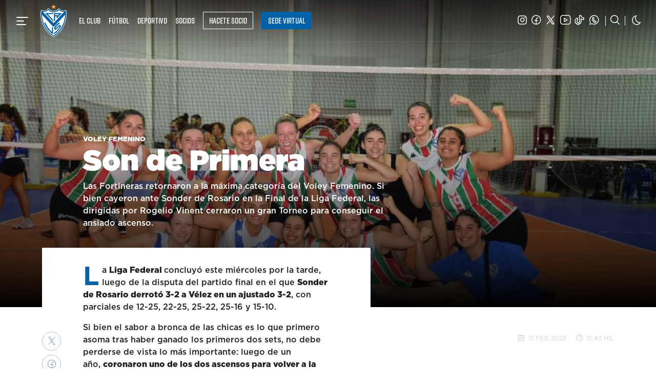

--- FILE ---
content_type: text/html;charset=iso-8859-1
request_url: https://www.velez.com.ar/vfemenino/notas/2023/02/15/154335_nuevamente-en-primera
body_size: 15976
content:
<!doctype html>
<html lang="es">
  <head>

    <meta charset="utf-8">
    <meta name="viewport" content="width=device-width, initial-scale=1, shrink-to-fit=no">

    <title>Son de Primera / V&eacute;lez Sarsfield</title>
	<meta name="description" content="Las Fortineras retornaron a la máxima categoría del Voley Femenino. Si bien cayeron ante Sonder de Rosario en la Final de la Liga Federal, las dirigidas por Rogelio Vinent cerraron un gran Torneo para conseguir el ansiado ascenso.">
	<link rel="canonical" href="https://velez.com.ar/vfemenino/notas/2023/02/15/154335_nuevamente-en-primera" />

    <link rel="dns-prefetch" href="https://velez.com.ar">
    <link rel="dns-prefetch" href="https://velezsarsfield.com.ar">
    <link rel="dns-prefetch" href="https://cdn.velezsarsfield.com.ar">
    <!--<link rel="dns-prefetch" href="//velez.com.ar/cdn">-->

    <link rel="stylesheet" href="https://velez.com.ar/cdn/css/cavs-v5.css">
    <link rel="stylesheet" href="https://velez.com.ar/cdn/noche-v4k.css">

<link rel="apple-touch-icon" sizes="180x180" href="https://velez.com.ar/cdn/iconos/apple-touch-icon-v2021.png">
<link rel="icon" type="image/png" sizes="32x32" href="https://velez.com.ar/cdn/iconos/favicon-32x32-v2021.png">
<link rel="icon" type="image/png" sizes="16x16" href="https://velez.com.ar/cdn/iconos/favicon-16x16-v2021.png">
<link rel="manifest" href="https://velez.com.ar/cdn/iconos/site-v4.webmanifest"><!--
<link rel="mask-icon" href="https://velez.com.ar/cdn/iconos/safari-pinned-tab-v2021.svg" color="#0061a8">
<link rel="mask-icon" href="https://velez.com.ar/cdn/grafica/escudo-borde.svg">-->
<link rel="shortcut icon" href="https://velez.com.ar/cdn/iconos/favicon.ico">
<meta name="msapplication-TileColor" content="#0061a8">
<meta name="msapplication-config" content="https://velez.com.ar/cdn/iconos/browserconfig.xml">
<meta name="theme-color" content="#0061a8">
<meta name="mobile-web-app-capable" content="yes">

<meta name="description" content="Sitio Web Oficial del Club Atl&eacute;tico V&eacute;lez Sarsfield. Disciplinas deportivas y actividades culturales: F&uacute;tbol, B&aacute;squet, Voley, Hockey, Atletismo. Noticias, fotos, videos, datos, estad&iacute;sticas del torneo de f&uacute;tbol y eventos. Desarrollado por Naxela.net - Pasi&oacute;n por los colores" />
<meta name="Keywords" content="velez, club, futbol, basquet, voley, deportes, cultura, torneo, superliga, liniers, campeon, primera divisi&oacute;n, argentina, estadisticas, tablas, futsal, naxela" />


<meta itemprop="name" content="Son de Primera">
<meta itemprop="description" content="Las Fortineras retornaron a la máxima categoría del Voley Femenino. Si bien cayeron ante Sonder de Rosario en la Final de la Liga Federal, las dirigidas por Rogelio Vinent cerraron un gran Torneo para conseguir el ansiado ascenso.">
<meta itemprop="image" content="//velez.com.ar/img/noticias/23/img_20230215_201303.jpg">

    <meta name="medium" content="article" />
    <link rel="canonical" href="https://velez.com.ar/vfemenino/notas/2023/02/15/154335_nuevamente-en-primera" />
    <meta name="title" content="Son de Primera / V&eacute;lez Sarsfield" />
    <link rel="image_src" href="//velez.com.ar/img/noticias/23/img_20230215_201303.jpg" />

<link rel="canonical" href="https://velez.com.ar/vfemenino/notas/2023/02/15/154335_nuevamente-en-primera" />
<meta property="og:type" content="article" />
<meta property="og:title" content="Son de Primera  / V&eacute;lez Sarsfield" />
<meta property="og:description" content="Las Fortineras retornaron a la máxima categoría del Voley Femenino. Si bien cayeron ante Sonder de Rosario en la Final de la Liga Federal, las dirigidas por Rogelio Vinent cerraron un gran Torneo para conseguir el ansiado ascenso." />
<meta property="og:url" content="https://velez.com.ar/vfemenino/notas/2023/02/15/154335_nuevamente-en-primera" />
<meta property="article:section" content="" />
<meta property="article:published_time" content="2023-02-15T15:43:35+00:00" />
<meta property="article:modified_time" content="2023-02-15T15:43:35+00:00" />
<meta property="og:updated_time" content="2023-02-15T15:43:35+00:00" />
<!--<meta property="fb:app_id" content="101403119360">-->
<meta property="og:image" content="//velez.com.ar/img/noticias/23/img_20230215_201303.jpg" />
<meta property="og:image:width" content="765" />
<meta property="og:image:height" content="520" />
<meta name="twitter:card" content="summary_large_image" />
<meta name="twitter:description" content="Las Fortineras retornaron a la máxima categoría del Voley Femenino. Si bien cayeron ante Sonder de Rosario en la Final de la Liga Federal, las dirigidas por Rogelio Vinent cerraron un gran Torneo para conseguir el ansiado ascenso." />
<meta name="twitter:title" content="Son de Primera  / V&eacute;lez Sarsfield" />
<meta name="twitter:image" content="//velez.com.ar/img/noticias/23/img_20230215_201303.jpg" />

        <meta name="generator" content="Naxela.net" />
        <meta property="article:publisher" content="https://www.facebook.com/velezsarsfield" />
        <meta property="article:author" content="https://www.facebook.com/naxela" />
        <meta property="fb:admins" content="101403119360" />
        <meta property="fb:app_id" content="101403119360">
        <meta property="fb:app:id" content="101403119360">
        <meta property="og:locale" content="es_ES" />
        <meta property="og:site_name" content="C. A. V&eacute;lez Sarsfield" />
        <meta name="twitter:site" content="@Velez" />
        <meta name="twitter:creator" content="@Naxela" />


		<style>

body {padding-top:82px}
.sc_index, .sc_futbol, .sc_deportes, .sc_cultura, .sc_portada {padding-top:0}

.contenedor {max-width:1720px; margin-left:auto; margin-right:auto}
@media (max-width: 575.98px) {/* 767.98px */
	.nxl-escudo, .nxl-escudo .navbar-brand {z-index:99}
	#menu {z-index:98}
	.v2 .container {
		padding-right: 1.5rem;/* 24px */
		padding-left: 1.5rem;/* 24px */
	}
	.v2 .titulo-n1 .container {padding-left:calc(1.5rem - 5px)}
}

.fw-liviana {font-weight:300}
.fw-medio {font-weight:500}
.v2 .h3, .v2 .h4, .v2 .h5, .v2 .h6,
.v2 .h3, .v2 .h4, .v2 .h5, .v2 .h6,
.fw-bold {font-weight:700}
.v2 h1, .v2 h2,
.v2 .h1, .v2 .h2,
.fw-ultra {font-weight:900}

.v2 h1 {position:inherit}

.v2 .titulo-n1 h1 {font-size:2.2rem; color:#0061a8; margin-bottom:0; line-height: 1.1}
.v2 .titulo-n1 {border-left: 5px solid #bcc1c9}
@media (min-width: 576px) {
	.v2 .titulo-n1 {border-left: 10px solid #0061a8}
	.v2 .titulo-n1 .container {padding-left:calc(1.5rem - 19px)}
	.v2 .titulo-n1 h1 {font-size:3.5rem; line-height:0.8}
}

.nt-principal {position:relative}
.nt-principal figure {margin-bottom:0}
.nt-info {color:#ffffff; position:absolute; left:0; right:0; bottom:0; padding:1.5rem}
.nt-subtitulo {text-transform:uppercase; font-size:0.8rem}
.nt-titulo {font-size:2.2rem; font-weight:900; line-height:1}
.nt-titulo>a {color:#ffffff}
.nt-bajada {font-weight:300; max-width:620px}

@media (min-width: 768px){
	.nt-info {padding-left:4.4rem; padding-bottom:3.5rem}
	.nt-titulo {font-size:3.5rem}
}


.nxl-redes .nxl-icn:before {font-size:1.1rem; font-weight:900}
body:not(.sc_portada) .nxl-redes .nxl-icn {color:#bcc1c9}
body:not(.sc_portada) .nxl-redes .nxl-icn:hover {color:#0061a8}
.nxl-redes .nav-link {padding:0 0.3rem !important; line-height:1}
.nxl-redes .nxl-buscar {    border-left: 1px solid;
    border-right: 1px solid;
    margin: 0 0.5rem;
    padding: 0 0.7rem 0 0.6rem !important
}
body:not(.sc_portada) .nxl-redes .nxl-buscar {border-color:#bcc1c9}

.navbar {background:#ffffff}
.sc_portada .navbar,.sc_portada .navbar.border-bottom {border-bottom:1px rgba(255,255,255,0.1) solid !important; background:transparent !important}
.nxl-escudo .navbar-brand {background-image: url('https://velez.com.ar/cdn/grafica/escudo-borde.svg');}
#menu-cavs .nxl-escudo .navbar-brand {
    width: 72px;
    height: 92px;
}
.navbar-menu {
    background-color: transparent;
    border: 0;
	outline:0 !important
}
.navbar-menu>span {
	background:#161616;
	width:23px;
	height:2px;
	border-radius:3px;
    display: block;
	margin: 5px 0;
	transition: ease-in-out 0.2s
}
.sc_portada .navbar:not(.nav-fija) .navbar-menu>span {background:#ffffff}
.navbar-menu:hover>span {width:23px !important}
.navbar-menu>span:nth-of-type(2) {width:15px}
.navbar-menu>span:nth-of-type(3) {width:19px}

.sc_portada .navbar:not(.nav-fija) .nav-refuerzo {height: 120px;
    position: absolute;
    background: linear-gradient(to bottom, rgb(0 0 0 / 0.5), transparent 100%);
    width: 100%;
	z-index: -1; left:0
}


.sc_portada .navbar:not(.nav-fija) .nav-link {color:#ffffff !important}

.sc_portada .navbar>.container {margin-left:0; max-width:100%}

.nt-principal hgroup {max-width:580px}

.nxl-escudo, .nxl-escudo .navbar-brand {width:51px; height:65px}

.navbar.nav-fija {border:0 !important; background:#ffffff !important}

.navbar .mr-resp {margin-right:10px}
@media (min-width: 992px) {.navbar .mr-resp {margin-right:40%}}
@media (min-width: 1200px) {.navbar .mr-resp {margin-right:29%}}
.navbar.nav-fija .mr-resp {margin-right:10px !important}


@media (min-width: 1200px) {
	.sc_portada .navbar:not(.nav-fija)>.container {max-width:75%}
	.sc_portada .navbar:not(.nav-fija) .nav-refuerzo {width:75%}
}

.nav-link.nav-resaltar {position:relative}
.nav-link.nav-resaltar:after {
	content:"";
	width:0;
	height:2px;
	background:#0061a8;
	position:absolute;
	left:0.5rem;
	bottom:-3px;
}
.nav-link.nav-resaltar:hover:after {width:calc(100% - 1rem); transition: ease-in-out 0.2s}

.nav-boton {
	color:#ffffff;
	border:1px solid;
	display:block;
	line-height: 1.1;
	padding:1.5rem 1rem 0.5rem;
	position:relative
}
.nav-boton:hover {background:#ffffff; border-color:#ffffff; color:#0061a8 !important; text-decoration:none}
.nav-boton span {
	border: solid #ffffff;
	border-width: 0 3px 3px 0;
	display: inline-block;
	padding: 3px;
	transform: rotate(45deg);
	-webkit-transform: rotate(45deg);
	position:absolute;
	right:1rem;
	bottom:0.9rem
}
.nav-boton:hover span {border-color:#0061a8}

.nxl-label-icn {
	border-radius: 50%;
	border: 1px solid #0061a8;
	color: #161616;
	text-align:center;
	font-size: 1.5rem;
	width: 48px;
	height: 48px;
	line-height: 47px;
	display: inline-block;
}
.nxl-label-icn-2 {
	background: #0061a8;
	color: #ffffff;
}

.titulo-n5 {
	margin-bottom: 1rem !important;
}

.mod-seccion {margin-bottom:3rem}

/* NOCTURNO */


body:not(.sc_portada).noche .nxl-redes .nxl-icn {color:rgba(255,255,255,0.8)}
body:not(.sc_portada).noche .nxl-redes .nxl-icn:hover {color:#ffffff}

body.noche .nav-link.nav-resaltar:after {background:#161616}
body.noche .nxl-label-icn,
body.noche .titulo-n1 h1
{color:#ffffff}

body.noche .navbar.nav-fija {background:#0061a8 !important}

body.noche .noche-bg-blanco {background:#ffffff !important; color:#0061a8 !important; border-color:#ffffff}
body.noche .noche-bg-blanco:hover {color:#161616 !important}

.noche .nxl-sec-titulo, .noche .nxl-sec-titulo a, .noche a.nxl-sec-titulo,
.noche .nxl-mod-titulo>a, .noche a.nxl-mod-titulo {-webkit-text-stroke-color:#ffffff; color:transparent !important}

.noche .nxl-evento-dia {
	background: #ffffff;
    color: #0061a8;
}

/* Segunda Parte: */



.nxl-sec-titulo {
    font-size: 2.5rem;
	line-height:0.85
}

.nxl-sec-titulo:before {
	content: "";
	display: block;
	height: 25px;
	width: 8px;
	position: absolute;
	background: #0061a8;
	left: 0;
	margin-top:4px;
	transform: skew(0, -10deg);
	-webkit-transition: ease-in-out 0.2s;
    transition: ease-in-out 0.2s
}
/*
.nxl-sec-titulo:hover:before {
	width:40px;
}
*/

@media (min-width: 576px) {
  .nxl-sec-titulo {
    font-size: 2.8rem
  }
}

@media (min-width: 768px) {
  .nxl-sec-titulo {
    font-size: 3.5rem
  }
  .nxl-sec-titulo:before {height:35px; width:12px; margin-top:7px}
}

@media (min-width: 992px) {
  .nxl-sec-titulo {
    font-size: 4rem
  }
  .nxl-sec-titulo:before {height:38px; width:15px; margin-top:8px}
}

@media (min-width: 1200px) {
  .nxl-sec-titulo {
    font-size: 4.5rem
  }
  .nxl-sec-titulo:before {height:45px; width:18px; margin-top:10px}
}

.nxl-sec-titulo .icn-derecha, .nxl-sec-titulo a, a.nxl-sec-titulo, .nxl-mod-titulo>a, a.nxl-mod-titulo {transition:ease-in-out 0.2s}
.nxl-sec-titulo:hover .icn-derecha {margin-left: 1rem !important}

	.nxl-sec-titulo, .nxl-sec-titulo a, a.nxl-sec-titulo, .nxl-mod-titulo>a, a.nxl-mod-titulo {color:transparent; text-transform:uppercase}
	.nxl-sec-titulo, .nxl-sec-titulo a, a.nxl-sec-titulo {
		
		-webkit-text-stroke: 1.6px #0061a8;
		font-family:'Gotham';
		font-weight:900 !important
	}

.nxl-sec-titulo .btn-icono {color:#0061a8; -webkit-text-stroke-width:0}
	.nxl-sec-titulo a:hover, a.nxl-sec-titulo:hover {color:#0061a8; text-decoration:none}
	.nxl-mod-titulo>a, a.nxl-mod-titulo {
		/* font-family: 'riftdemi'; */
		font-size:2.5rem;
		font-weight:900 !important;
		-webkit-text-stroke: 1px #ffffff;
		white-space:nowrap;
		overflow:hidden
	}
	.nxl-mod-titulo>a:hover, a.nxl-mod-titulo:hover {color:#ffffff; text-decoration:none}/* 
	.nxl-mod-titulo:before {
		content: "";
		background: #fff;
		display: block;
		width: 4px;
		height: 16px;
		position: absolute;
		left: 0;
		margin-top: 2px;
	} */

	.nxl-parrafo-dtd {
		font-weight: 300;
    	font-size: 0.9rem;
	}

	.btn-texto, .nxl-txt-it {
		transform: skew(-2deg, 0);
	}


	.nxl-evento-info {position:relative; margin-top:-50px; /* color:#0061a8; */ line-height:1.1}
	.nxl-evento-dia {background:#0061a8; color:#ffffff; width: 60px; text-align:center; /* box-shadow:0 0 1px rgb(0 0 0 / 25%); line-height:1; */ padding:18px 0 12px}
	.nxl-evento-num {display:block; font-size:2.2rem}
	.nxl-evento-dtl {}
	.nxl-evento-hora {font-size:1.1rem; font-weight:400; color:#0061a8; background:#ffffff; padding:2px 7px 0 0; border-top-right-radius:10px}
	.nxl-evento-lugar {display:block; font-size:0.8rem; margin-top:3px; /* font-weight:500; */}
	.nxl-evento-info .icn-horario, .nxl-evento-info .icn-info {font-size: 0.8rem !important;}
	.nxl-evento-dtl {padding-bottom:10px}


h5.f2.h3.card-title {
    font-family: 'Gotham';
    text-transform: none !important;
    font-size: 1.5rem;
	/* color:orange !important */
} /* h5.f2.h3.card-title a {color:orange !important} */
article h5.f2.h3.card-title {font-size: 2rem;}
.col-lg-6 h5.f2.h3.card-title, .col-xl-6 h5.f2.h3.card-title {
    font-size: 2.5rem;
	font-weight:900;
	/* color:blue !important */
} /* .col-lg-6 h5.f2.h3.card-title a, .col-xl-6 h5.f2.h3.card-title a {color:blue !important} */
h4.f2.h4.mt-1.mb-2.card-title.text-body.text-uppercase {
    font-family: 'Gotham';
    text-transform: none !important;
    font-size: 1.25rem;
	/* color:red !important */
} /* h4.f2.h4.mt-1.mb-2.card-title.text-body.text-uppercase a {color:red !important} */
h4.f2.text-uppercase {
    font-family: 'Gotham';
    text-transform: none !important;
    font-size: 1.5rem;
	/* color:green !important */
} /* h4.f2.text-uppercase a {color:green !important} */

h6.f2, .h6.f2, .tt-6.f2 {
    font-size: 1rem;
}
span.icn-derecha.align-middle.tt-7.mx-3 {
    margin-left: 0.4rem !important;
    margin-right: 0.4rem !important;
    font-size: 0.5rem;
}
h3.f2, .h3.f2, .tt-3.f2 {line-height:1}



	.eq-escudo.eq-blanco {
		background-position:0 0;
		background-size: 36px;
		height: 36px;
	}
	.eq-escudo.eq-colon.eq-blanco {
    	background-image: url(https://velez.com.ar/cdn/grafica/escudos/colon-blanco.png?v=2) !important;
	}
	.eq-escudo.eq-river.eq-blanco {
    	background-image: url(https://velez.com.ar/cdn/grafica/escudos/river-blanco.png) !important;
	}
	.eq-escudo.eq-lanus.eq-blanco {
    	background-image: url(https://velez.com.ar/cdn/grafica/escudos/lanus-blanco.png) !important;
	}
	.eq-escudo.eq-huracan.eq-blanco {
    	background-image: url(https://velez.com.ar/cdn/grafica/escudos/huracan-blanco.png) !important;
	}
	.eq-escudo.eq-godoycruz.eq-blanco {
    	background-image: url(https://velez.com.ar/cdn/grafica/escudos/godoycruz-blanco.png) !important;
	}
	.eq-escudo.eq-union.eq-blanco {
    	background-image: url(https://velez.com.ar/cdn/grafica/escudos/union-blanco.png) !important;
	}
	.eq-escudo.eq-gimnasia.eq-blanco {
    	background-image: url(https://velez.com.ar/cdn/grafica/escudos/gimnasia-blanco.png) !important;
	}
	.eq-escudo.eq-aldosivi.eq-blanco {
    	background-image: url(https://velez.com.ar/cdn/grafica/escudos/aldosivi-blanco.png) !important;
	}
	.eq-escudo.eq-sarmiento.eq-blanco {
    	background-image: url(https://velez.com.ar/cdn/grafica/escudos/sarmiento-blanco.png) !important;
	}
	.eq-escudo.eq-independiente.eq-blanco {
    	background-image: url(https://velez.com.ar/cdn/grafica/escudos/independiente-blanco.png) !important;
	}
	.eq-escudo.eq-newells.eq-blanco {
    	background-image: url(https://velez.com.ar/cdn/grafica/escudos/newells-blanco.png) !important;
	}
	.eq-escudo.eq-arsenal.eq-blanco {
    	background-image: url(https://velez.com.ar/cdn/grafica/escudos/arsenal-blanco.png) !important;
	}
	.eq-escudo.eq-centralcordobase.eq-blanco {
    	background-image: url(https://velez.com.ar/cdn/grafica/escudos/centralcordobase-blanco.png) !important;
	}
	.eq-escudo.eq-boca.eq-blanco {
    	background-image: url(https://velez.com.ar/cdn/grafica/escudos/boca-blanco.png) !important;
	}
	.eq-escudo.eq-banfield.eq-blanco {
    	background-image: url(https://velez.com.ar/cdn/grafica/escudos/banfield-blanco.png) !important;
	}
	.eq-escudo.eq-sanlorenzo.eq-blanco {
    	background-image: url(https://velez.com.ar/cdn/grafica/escudos/sanlorenzo-blanco.png) !important;
	}
	.eq-escudo.eq-talleres.eq-blanco {
    	background-image: url(https://velez.com.ar/cdn/grafica/escudos/talleres-blanco.png) !important;
	}
	.eq-escudo.eq-argentinos.eq-blanco {
    	background-image: url(https://velez.com.ar/cdn/grafica/escudos/argentinos-blanco.png) !important;
	}
	.eq-escudo.eq-estudiantes.eq-blanco {
    	background-image: url(https://velez.com.ar/cdn/grafica/escudos/estudiantes-blanco.png) !important;
	}
	.eq-escudo.eq-patronato.eq-blanco {
    	background-image: url(https://velez.com.ar/cdn/grafica/escudos/patronato-blanco.png) !important;
	}
	.eq-escudo.eq-platense.eq-blanco {
    	background-image: url(https://velez.com.ar/cdn/grafica/escudos/platense-blanco.png) !important;
	}
	.eq-escudo.eq-barracas.eq-blanco {
    	background-image: url(https://velez.com.ar/cdn/grafica/escudos/barracas-blanco.png) !important;
	}
	.eq-escudo.eq-rosariocentral.eq-blanco {
    	background-image: url(https://velez.com.ar/cdn/grafica/escudos/rosariocentral-blanco.png) !important;
	}
	.eq-escudo.eq-tigre.eq-blanco {
    	background-image: url(https://velez.com.ar/cdn/grafica/escudos/tigre-blanco.png) !important;
	}
	.eq-escudo.eq-bragantino.eq-blanco {
    	background-image: url(https://velez.com.ar/cdn/grafica/escudos/bragantino-blanco.png) !important;
	}
	.eq-escudo.eq-nacional.eq-blanco {
    	background-image: url(https://velez.com.ar/cdn/grafica/escudos/nacional-blanco.png) !important;
	}
	.eq-escudo.eq-racing.eq-blanco {
    	background-image: url(https://velez.com.ar/cdn/grafica/escudo-racing-blanco.png) !important;
	}
	.eq-escudo.eq-defensayjusticia.eq-blanco {
    	background-image: url(https://velez.com.ar/cdn/grafica/escudos/defensayjusticia-blanco.png) !important;
	}
	.eq-escudo.eq-atleticotucuman.eq-blanco {
    	background-image: url(https://velez.com.ar/cdn/grafica/escudos/atleticotucuman-blanco.png) !important;
	}
	.eq-escudo.eq-belgrano.eq-blanco {
    	background-image: url(https://velez.com.ar/cdn/grafica/escudos/belgrano-blanco.png) !important;
	}
	.eq-escudo.eq-instituto.eq-blanco {
    	background-image: url(https://velez.com.ar/cdn/grafica/escudos/instituto-blanco.png) !important;
	}
	.eq-escudo.eq-riestra.eq-blanco {
    	background-image: url(https://velez.com.ar/cdn/grafica/escudos/riestra-blanco.png) !important;
	}
	.eq-escudo.eq-independienter.eq-blanco {
    	background-image: url(https://velez.com.ar/cdn/grafica/escudos/independienter-blanco.png) !important;
		width:36px
	}
	.eq-escudo.eq-velez.eq-blanco {
    	background-image: url(https://velez.com.ar/cdn/grafica/escudo-velez-blanco.png?v=2) !important;
	}

	.plantel .nxl-fdo.nxl-jug-lucaspratto {background-image:url('https://velez.com.ar/cdn/fondos/plantel/110-lucaspratto-2023-sm-v2.jpg')}
	@media (max-width: 767.98px) {
		.plantel .nxl-fdo.nxl-jug-lucaspratto .nxl-sec-titulo {opacity:0}
	}

	@media (min-width: 768px) {
		.plantel .nxl-fdo.nxl-jug-lucaspratto {background-image:url('https://velez.com.ar/cdn/fondos/plantel/110-lucaspratto-2023-md-v2.jpg')}
	}
	@media (min-width: 992px) {
		.plantel .nxl-fdo.nxl-jug-lucaspratto {background-image:url('https://velez.com.ar/cdn/fondos/plantel/110-lucaspratto-2023-lg-v2.jpg')}
	}
	@media (min-width: 1200px) {
		.plantel .nxl-fdo.nxl-jug-lucaspratto {background-image:url('https://velez.com.ar/cdn/fondos/plantel/110-lucaspratto-2023-xl-v2.jpg')}
	}
	@media (min-width: 1400px) {
		.plantel .nxl-fdo.nxl-jug-lucaspratto {background-image:url('https://velez.com.ar/cdn/fondos/plantel/110-lucaspratto-2023-sl-v2.jpg')}
	}

	.tienda-suplente21 {background:#000000}
  .tienda-grafica {height:520px}

@media (max-width: 991.98px) {
  .tienda-tricolor21 {
    background-image:url('https://cdn.velezsarsfield.com.ar/banners/tienda-tricolor-2021-sm.jpg?v=1');
    background-repeat: no-repeat;
    background-size:100% auto;
    background-position: 50% -30px;
  }
  .tienda-grafica {
    height:320px;
  }
}

@media (min-width: 992px) {
  .tienda-tricolor21 {
    background-image:url('https://cdn.velezsarsfield.com.ar/banners/tienda-tricolor-2021-lg.jpg?v=1');
    background-repeat: no-repeat;
    background-size:auto 120%;
    background-position: 0 50%
  }
}
.tienda-tricolor21 .btn-black {
  background-color: #231f20;
  border-color: #231f20;
  color:#ffffff;
}
.btn-black:hover {color:#ffffff}
.tienda-tricolor21 .txt-resaltar {
  text-shadow: 2px 2px 0 #fff, -2px 2px 0 #fff, 2px -2px 0 #fff, -2px -2px 0 #fff;
}
.noche .tienda-tricolor21 {
  background-color: white;
  color: #231f20;
}


.btn-nav-secundario, .btn-nav-primario {
	padding:0.35rem 0.7rem;
	text-decoration:none !important;
	margin:-0.3rem 0 -0.3rem 0.5rem;
	border:1px solid;
	border-color:#0061a8;
}
.btn-nav-secundario span, .btn-nav-primario span {display:inline-block; transform:skew(-2deg, 0)}
.btn-nav-secundario {color:#0061a8}
.btn-nav-primario, .noche.sc_portada .btn-nav-primario {background:#0061a8; border-color:#0061a8; color:#ffffff !important}
.noche.sc_portada .nav-fija .btn-nav-primario {background:#2b2e30; border-color:#2b2e30}

.noche.sc_portada .btn-nav-primario:hover {color:#0061a8 !important}
.btn-nav-secundario:hover, .btn-nav-primario:hover {}

.sc_portada .btn-nav-secundario {border-color:#ffffff; color:#ffffff !important}
.sc_portada .nav-fija .btn-nav-secundario {border-color:#0061a8; color:#0061a8 !important}

.noche .btn-nav-secundario, .sc_portada.noche .nav-fija .btn-nav-secundario {border-color:#ffffff; color:#ffffff !important}
.noche .btn-nav-primario,
.sc_portada .nav-fija .btn-nav-primario:hover {border-color:#2b2e30; background:#2b2e30; color:#ffffff !important}

.sc_portada .btn-nav-primario:hover {background:#ffffff; border-color:#ffffff; color:#0061a8 !important}


/* 
.sc_portada .btn-nav-secundario, .sc_portada.noche .nav-fija .btn-nav-secundario {border-color:#ffffff; color:#ffffff !important}
.sc_portada .nav-fija .btn-nav-secundario {border-color:#0061a8; color:#0061a8 !important}


.sc_portada .btn-nav-secundario:hover {background:#ffffff; color:#0061a8 !important}

.sc_portada.noche .nav-fija .btn-nav-primario {border-color:#ffffff; background:#ffffff; color:#0061a8 !important}
*/

</style>

  </head>

  <body class="v2 sc_noticias sc_portada">
    <nav class="contenedor navbar pl-0 pl-sm-4 navbar-expand navbar-light noche-bg-primary border-bottom fixed-top">
<div class="container">
      <button class="navbar-menu d-block p-0 px-sm-2" type="button" data-toggle="collapse" data-target="#menu" aria-controls="menu" aria-expanded="false" aria-label="Navegaci&oacute;n">
        <span></span>
		<span></span>
		<span></span>
      </button>
      <div class="nxl-escudo my-0 mx-sm-3 nxl-animar"><a class="navbar-brand nxl-animar" href="/">V&eacute;lez Sarsfield</a></div>

      <div class="collapse navbar-collapse">
        <ul class="navbar-nav d-md-none font-weight-black tt-7 ml-auto mt-1">
          <li class="nav-item d-none">
            <a class="nav-link nav-resaltar f2" href="//socios.velezsarsfield.com.ar/nuevo">ASOCIATE</a>
          </li>
        </ul>
        <ul class="navbar-nav d-none d-md-flex font-weight-normal mr-auto">
          <li class="d-none d-xl-inline-block nav-item dropdown">
            <a class="nav-link nav-resaltar f2" href="/club">EL CLUB</a>
          </li><!--
          <li class="d-none d-xl-inline-block nav-item">
            <a class="nav-link nav-resaltar f2 bg-primary noche-bg-dark py-1" href="https://socios.velezsarsfield.com.ar/" target="_blank" style="color:#ffffff !important; margin-top:-0.3rem; margin-bottom:-0.3rem">SEDE VIRTUAL</a>
          </li>-->
          <li class="d-none d-lg-inline-block nav-item dropdown">
            <a class="nav-link nav-resaltar f2" href="/futbol">F&Uacute;TBOL</a>
          </li>
          <li class="d-none d-lg-inline-block nav-item dropdown nxl-menu" style="position:unset" data-solo="pc">
            <a class="nav-link nav-resaltar f2" href="/deportes" id="sc-deportivo" data-toggle="dropdown" aria-haspopup="true" aria-expanded="false">DEPORTIVO</a>
            <div class="dropdown-menu w-100 border-0 bg-primary noche-bg-dark text-white font-weight-light py-5 m-0" aria-labelledby="sc-deportivo">

<div class="container pb-5 mb-5">
  <div class="row">
    <div class="col-lg-3">
      <h5 class="f2">DEPORTIVO</h5>
      <a class="d-block text-white" href="/deportes">Noticias</a>
      <a class="d-block text-white" href="/deportes/actividades">Actividades</a>
    </div>
    <div class="col-lg-3">
      <h5 class="f2">F&Uacute;TBOL INTERNO</h5>
		<a href="/campus" target="_blank" class="d-block text-white py-1">CAMPVS - Noticias</a>
		<a href="/campus/formativo-recreativo-acerca-del-area" class="d-block text-white py-1" target="_blank">Formativo y Recreativo</a>
		<a href="/campus/ligas-competitivas-acerca-del-area" class="d-block text-white py-1" target="_blank">Ligas Competitivas</a>
		<a href="/campus/disposiciones-torneos-internos-de-futbol-mayor" class="d-block text-white py-1" target="_blank">Torneos Mayores</a>
		<a href="/campus/campus-futbol-invierno-verano" class="d-block text-white py-1" target="_blank">Campus Invierno-Verano</a>
		<a href="/campus/alquiler-canchas-campus" class="d-block text-white py-1" target="_blank">Alquiler Canchas</a>
    </div>
    <div class="col-lg-3">
      <h5 class="f2">VOLEY</h5>
      <a href="/voley/masculino" class="d-block text-white py-1">Voley Masculino</a>
      <a href="/voley/masculino/plantel" class="d-block text-white py-1">Plantel Voley Masculino</a>
      <a href="/voley/femenino" class="d-block text-white py-1">Voley Femenino</a>
      <a href="/voley/femenino/plantel" class="d-block text-white py-1">Plantel Voley Femenino</a>
    </div>
    <div class="col-lg-3">
      <h5 class="f2">B&Aacute;SQUET</h5>
      <a href="/basquet/masculino" class="d-block text-white py-1">B&aacute;squet Masculino</a>
      <a href="/basquet/femenino" class="d-block text-white py-1">B&aacute;squet Femenino</a>
    </div>
  </div>
</div>

            </div>
          </li>
          <li class="d-none d-lg-none d-xl-none d-sl-inline-block nav-item dropdown">
            <a class="nav-link nav-resaltar f2" href="/cultura">CULTURA</a>
          </li>
          <li class="d-none d-lg-inline-block d-xl-none d-sl-inline-block nav-item dropdown">
            <a class="nav-link nav-resaltar f2" href="/instituto">INSTITUTO</a>
          </li>
          <li class="nav-item">
            <a class="nav-link nav-resaltar f2 text-primary" href="/socios">SOCIOS</a>
          </li>
          <li class="nav-item">
            <a class="btn-nav-secundario f2" href="//socios.velezsarsfield.com.ar/nuevo" target="_blank"><span>HACETE SOCIO</span></a>
          </li>
		  <li class="nav-item ml-2">
            <a class="btn-nav-primario f2" href="//socios.velezsarsfield.com.ar" target="_blank"><span>SEDE VIRTUAL</span></a>
          </li>
        </ul>
        <div class="ml-auto my-2 my-md-0 mr-2 d-none d-sm-flex">
          <div class="navbar-nav nxl-redes">
              <a class="nav-link" href="https://instagram.com/velez" target="_blank"><span class="icn-instagram nxl-icn"></span></a>
              <a class="nav-link" href="https://www.facebook.com/velezsarsfield" target="_blank"><span class="icn-facebook nxl-icn"></span></a>
              <a class="nav-link" href="https://twitter.com/Velez" target="_blank"><span class="icn-twitter nxl-icn"></span></a>
              <a class="nav-link" href="https://www.youtube.com/veleztv" target="_blank"><span class="icn-youtube nxl-icn"></span></a>
              <!-- <a class="nav-link" href="https://bit.ly/VelezSarsfield" target="_blank"><span class="icn-spotify nxl-icn"></span></a> -->
              <a class="nav-link" href="https://www.tiktok.com/@velez" target="_blank"><span class="icn-tiktok nxl-icn"></span></a>
              <!-- <a class="nav-link" href="https://www.twitch.tv/cavsesports" target="_blank"><span class="icn-twitch nxl-icn"></span></a> -->
              <a class="nav-link" href="//wa.me/5491122661000" target="_blank"><span class="icn-whatsapp nxl-icn"></span></a>
              <a class="nav-link nxl-buscar" href="/buscar"><span class="icn-buscar nxl-icn"></span></a>
              <a class="nav-link nxl-noche" href="#" data-modo="" title="Modo nocturno"><span class="icn-noche nxl-icn"></span></a>
          </div>
        </div>
      </div>
</div>

<div id="menu" class="collapse fade --p-4">


<button type="button" class="close position-absolute nxl-pos-arb nxl-pos-der m-3 m-sm-5 nxl-nivel-3" data-toggle="collapse" data-target="#menu" aria-controls="menu" aria-expanded="false" aria-label="Cerrar">
  <!--<span aria-hidden="true">&times;</span>-->
  <span class="icn-cerrar tt-3 text-white text-dark" aria-hidden="true"></span>
</button>

<div class="row position-fixed nxl-pos-arb nxl-pos-der nxl-pos-abj nxl-pos-izq bg-primary text-white">
  <div class="d-none d-sm-block col-sm-4 col-md-3 col-lg-2 bg-white py-5">
    <div id="menu-cavs" class="mx-5">

      <span class="nxl-escudo" style="margin-top:-12px"><a class="navbar-brand" href="">V&eacute;lez Sarsfield</a></span>

      <ul id="menu-redes" class="navbar-nav">
      </ul>

      <ul id="menu-rapido" class="list-unstyled mb-5 font-weight-normal tt-7 --align-content-end --align-self-end">
<!--        <li>
<form action="/buscar" method="get">
  <div class="form-row mb-4">
    <div class="col-9 p-0">
      <input type="text" name="palabras" class="form-control form-control-sm border-primary h-100" placeholder="buscar">
    </div>
    <div class="col-3 p-0">
      <button type="submit" class="btn btn-sm btn-primary"><span class="btn-icono icn-buscar" aria-hidden="true"></span></button>
    </div>
  </div>
</form>
        </li>
        <li><a href="/futbol/notas/2018/11/28/225402_venta-de-entradas" class="d-block py-1">ENTRADAS</a></li>
        <li><a href="/verano" target="_blank" class="d-block py-1">VERANO</a></li>
        <li><a href="/abonos" target="_blank" class="d-block py-1">ABONOS</a></li>-->
        <li><a href="/socios" class="d-block py-1">SOCIOS</a></li>
        <li><a href="//www.tiendavelez.com.ar" target="_blank" class="d-block py-1">TIENDA</a></li>
        <!--<li><a href="/verano" class="d-block py-1 px-2 bg-primary text-white">VERANO</a></li>-->
        <li><a href="https://socios.velezsarsfield.com.ar/" target="_blank" class="d-inline-block pb-0 btn btn-sm btn-primary noche-bg-blanco mt-2">SEDE VIRTUAL</a></li>
        <li class="mt-3 pt-3 border-top">
          <a class="px-1 text-muted" href="https://instagram.com/velez" target="_blank"><span class="icn-instagram noche-text-white tt-6"></span></a>
          <!--<a class="px-1 text-muted" href="https://instagram.com/velez" target="_blank"><span class="icn-intv noche-text-white tt-6"></span></a>-->
          <a class="px-1 text-muted" href="https://twitter.com/Velez" target="_blank"><span class="icn-twitter noche-text-white tt-6"></span></a>
          <a class="px-1 text-muted" href="https://www.facebook.com/velezsarsfield" target="_blank"><span class="icn-facebook noche-text-white tt-6"></span></a>
          <a class="px-1 text-muted" href="https://www.youtube.com/veleztv" target="_blank"><span class="icn-youtube noche-text-white tt-6"></span></a>
          <!--<a class="px-1 text-muted" href="https://bit.ly/VelezSarsfield" target="_blank"><span class="icn-spotify noche-text-white tt-6"></span></a>-->
        </li>
      </ul>

    </div>
  </div>
  <div id="menu-secciones" class="col-sm-8 col-md-9 col-lg-10 h-100 --nxl-diag-detalle --nxl-diag-blanca">

<style>
@media (min-width: 576px) {#menu-secciones .card-columns {column-count: 1}}
@media (min-width: 768px) {#menu-secciones .card-columns {column-count: 2}
#menu-secciones a:before {
	content: "+";
	margin: 6px 7px 0 -12px;
	font-size: 0.5rem;
	float: left
}}
@media (min-width: 992px) {#menu-secciones .card-columns {column-count: 3}}
@media (min-width: 1200px) {#menu-secciones .card-columns {column-count: 4}}
</style>

<div class="card-columns ml-4 ml-xl-5 mt-4 mt-sm-5 mr-3 font-weight-light">

	<div class="d-sm-none row pt-2 mb-4">
		<div class="col-6"><a href="https://socios.velezsarsfield.com.ar/" target="_blank" class="d-block pb-0 btn btn-sm btn-light noche-bg-blanco text-primary">SEDE VIRTUAL</a></div>
		<div class="col-6"><a href="https://socios.velezsarsfield.com.ar/nuevo" target="_blank" class="d-block pb-0 btn btn-sm btn-light noche-bg-blanco text-primary">HACETE SOCIO</a></div>
	</div>

  <div class="card bg-transparent">
    <h4 class="f2" --data-toggle="collapse" data-target="#menu-club">EL CLUB</h4>
    <ul class="list-unstyled">
      <li><a href="/club/datos" class="d-block text-white py-1">Datos</a></li>
      <li><a href="/club/autoridades" class="d-block text-white py-1">Autoridades</a></li>
      <li><a href="/club/estatuto" class="d-block text-white py-1">Estatuto</a></li>
      <li><a href="/club/historia" class="d-block text-white py-1">Historia</a></li>
      <li><a href="/club/estadio" class="d-block text-white py-1">Estadio Jos&eacute; Amalfitani</a></li>
      <li><a href="/club/sede" class="d-block text-white py-1">Sede</a></li>
      <li><a href="/club/polideportivo" class="d-block text-white py-1">Polideportivo</a></li>
      <li><a href="/club/villaolimpica" class="d-block text-white py-1">Villa Ol&iacute;mpica</a></li>
      <li><a href="/club/educacion" class="d-block text-white py-1">Educaci&oacute;n</a></li>
      <li><a href="/elclubesdelossocios" class="d-block font-weight-bold text-white py-1">El club es de los socios</a></li>
    </ul>
</div>
<div class="card bg-transparent">
    <h4 class="f2">INSTITUTO</h4>
    <ul class="list-unstyled">
      <li><a href="/instituto" class="d-block text-white py-1">Inicio</a></li>
      <li><a href="/instituto/autoridades" class="d-block text-white py-1">Autoridades</a></li>
      <li><a href="/instituto/infraestructura" class="d-block text-white py-1">Infraestructura</a></li>
      <li><a href="/instituto/descargas" class="d-block text-white py-1">Descargas</a></li>
      <li><a href="/instituto/contactos" class="d-block text-white py-1">Contacto</a></li>
	  <li><a href="/instituto/nivel-inicial" class="d-block text-white py-1">Nivel Inicial</a></li>
	  <li><a href="/instituto/nivel-primario" class="d-block text-white py-1">Nivel Primario</a></li>
	  <li><a href="/instituto/nivel-secundario" class="d-block text-white py-1">Nivel Secundario</a></li>
	  <li><a href="/instituto/nivel-superior" class="d-block text-white py-1">Nivel Superior</a></li>
    </ul>
	</div>
<div class="card bg-transparent">
    <h4 class="f2" --data-toggle="collapse" data-target="#menu-futbol">F&Uacute;TBOL</h4>
    <ul id="menu-futbol" class="list-unstyled">
      <li><a href="/futbol/plantel" class="d-block text-white py-1">Plantel profesional y Cuerpo t&eacute;cnico</a></li>
      <li><a href="/futbol/fixture" class="d-block text-white py-1">Fixture</a></li>
      <li><a href="/futbol/estadisticas" class="d-block text-white py-1">Estad&iacute;sticas del Torneo</a></li>
      <li><a href="/futbol/titulos" class="d-block text-white py-1">T&iacute;tulos</a></li>
      <li><a href="/futbol/senior" class="d-block text-white py-1">F&uacute;tbol Senior</a></li>
      <!--<li><a href="/futbol/homenajes" class="d-block text-white py-1">Homenajes</a></li>-->
	</ul>
</div>
<div class="card bg-transparent">
        <h4 class="f2" --data-toggle="collapse" --data-target="#menu-futbol">LA F&Aacute;BRICA</h4>
        <!--<a href="/futbol/amateur" class="d-block text-white py-1" --data-toggle="collapse" data-target="#menu-amateur">La f&aacute;brica<span class="icn-abajo tt-7 ml-2 align-middle" aria-hidden="true"></span></a>-->
        <ul class="list-unstyled" id="menu-amateur" --class="collapse">
          <li><a href="/futbol/amateur" class="d-block text-white py-1">Noticias</a></li>
          <li><a href="/futbol/amateur/divisiones/4ta" class="d-block text-white py-1">Cuarta Divisi&oacute;n</a></li>
          <li><a href="/futbol/amateur/divisiones/5ta" class="d-block text-white py-1">Quinta Divisi&oacute;n</a></li>
          <li><a href="/futbol/amateur/divisiones/6ta" class="d-block text-white py-1">Sexta Divisi&oacute;n</a></li>
          <li><a href="/futbol/amateur/divisiones/7ma" class="d-block text-white py-1">S&eacute;ptima Divisi&oacute;n</a></li>
          <li><a href="/futbol/amateur/divisiones/8va" class="d-block text-white py-1">Octava Divisi&oacute;n</a></li>
          <li><a href="/futbol/amateur/divisiones/9na" class="d-block text-white py-1">Novena Divisi&oacute;n</a></li>
          <li><a href="/futbolfemenino" class="d-block text-white py-1">F&uacute;tbol Femenino</a></li>
		<li><a href="/futsal" class="d-block text-white py-1">Futsal</a></li>
<!--
          <li><a href="/futbol/amateur/planteles" class="d-block text-white py-1">Planteles</a></li>
          <li><a href="/futbol/amateur/fixture" class="d-block text-white py-1">Fixture</a></li>
          <li><a href="/futbol/amateur/posiciones" class="d-block text-white py-1">Posiciones</a></li>
          <li><a href="/futbol/amateur/staff" class="d-block text-white py-1">Staff</a></li>
          <li><a href="/futbol/amateur/categorias/2005" class="d-block text-white py-1">Categor&iacute;a 2005</a></li>
          <li><a href="/futbol/amateur/categorias/2006" class="d-block text-white py-1">Categor&iacute;a 2006</a></li>
          <li><a href="/futbol/amateur/categorias/2007" class="d-block text-white py-1">Categor&iacute;a 2007</a></li>
-->
        </ul>
</div>
<div class="card bg-transparent">
    <h4 class="f2">DEPORTIVO</h4>
    <ul class="list-unstyled">
      <li><a href="/deportes" class="d-block text-white py-1">Noticias</a></li>
<!--      <li><a href="/deportes" class="d-block text-white py-1">Departamento Deportivo</a></li>-->
      <li><a href="/deportes/actividades" class="d-block text-white py-1">Actividades</a></li>
</div>
<div class="card bg-transparent">
        <h4 class="f2" --data-toggle="collapse" --data-target="#menu-voley">F&Uacute;TBOL INTERNO</h4>
        <ul class="list-unstyled" id="menu-voley-masculino" --class="collapse">
          <li><a href="/campus" target="_blank" class="d-block text-white py-1">CAMPVS - Noticias</a></li>
          <li><a href="/campus/formativo-recreativo-acerca-del-area" class="d-block text-white py-1" target="_blank">Formativo y Recreativo</a></li>
		  <li><a href="/campus/ligas-competitivas-acerca-del-area" class="d-block text-white py-1" target="_blank">Ligas Competitivas</a></li>
		  <li><a href="/campus/disposiciones-torneos-internos-de-futbol-mayor" class="d-block text-white py-1" target="_blank">Torneos Mayores</a></li>
		  <li><a href="/campus/campus-futbol-invierno-verano" class="d-block text-white py-1" target="_blank">Campus Invierno-Verano</a></li>
		  <li><a href="/campus/alquiler-canchas-campus" class="d-block text-white py-1" target="_blank">Alquiler Canchas</a></li>
        </ul>
</div>
<div class="card bg-transparent">
        <h4 class="f2" --data-toggle="collapse" --data-target="#menu-voley">VOLEY</h4>
        <ul class="list-unstyled" id="menu-voley-masculino" --class="collapse">
          <li><a href="/voley/masculino" class="d-block text-white py-1">Voley Masculino</a></li>
          <li><a href="/voley/masculino/plantel" class="d-block text-white py-1">Plantel Voley Masculino</a></li>
          <!--<li><a href="/voley/masculino/fixture" class="d-block text-white py-1">Fixture Voley Masculino</a></li>-->
          <li><a href="/voley/femenino" class="d-block text-white py-1">Voley Femenino</a></li>
          <li><a href="/voley/femenino/plantel" class="d-block text-white py-1">Plantel Voley Femenino</a></li>
          <!--<li><a href="/voley/femenino/fixture" class="d-block text-white py-1">Fixture Voley Femenino</a></li>-->
        </ul>
</div>
<div class="card bg-transparent">
        <h4 class="f2" --data-toggle="collapse" --data-target="#menu-medico">Dep<span class="d-inline d-lg-none">artamen</span>to M&eacute;dico</h4>
        <ul class="list-unstyled" id="menu-medico" --class="collapse">
          <li><a href="/departamento-medico" class="d-block text-white py-1">Informaci&oacute;n</a></li>
          <li><a href="/departamento-medico/noticias" class="d-block text-white py-1">Noticias</a></li>
          <li><a href="/departamento-medico/profesionales" class="d-block text-white py-1">Profesionales</a></li>
		</ul>
      </li>
    </ul>
</div>
<div class="card bg-transparent">
    <h4 class="f2" --data-toggle="collapse" --data-target="#menu-voley">B&Aacute;SQUET</h4>
        <ul class="list-unstyled" id="menu-basquet" --class="collapse">
          <li><a href="/basquet/masculino" class="d-block text-white py-1">B&aacute;squet Masculino</a></li>
          <li><a href="/basquet/femenino" class="d-block text-white py-1">B&aacute;squet Femenino</a></li>
        </ul>
</div>
<div class="card bg-transparent">
    <h4 class="f2">SOCIOS</h4>
    <ul class="list-unstyled">
      <li><a href="/socios" class="d-block text-white py-1">Noticias</a></li>
      <li><a href="/socios/informacion" class="d-block text-white py-1">Informaci&oacute;n</a></li>
      <li><a href="/socios/valores" class="d-block text-white py-1">Valores</a></li>
      <li><a href="/socios/adistancia" class="d-block text-white py-1">Socios a distancia</a></li>
      <li><a href="/socios/preguntas-frecuentes" class="d-block text-white py-1">Preguntas Frecuentes</a></li>
      <!-- <li><a href="/socios/beneficios" class="d-block text-white py-1">Beneficios Fortineros</a></li> -->
      <li><a href="/socios/actividades" class="d-block text-white py-1">Actividades</a></li>
      <li><a href="/socios/penias" class="d-block text-white py-1">Pe&ntilde;as</a></li>
      <li><a href="/socios/velez-social" class="d-block text-white py-1">V&eacute;lez Social</a></li>
      <li><a href="/vitalicios" class="d-block text-white py-1">Vitalicios</a></li>
      <li><a href="/socios/rrpp" class="d-block text-white py-1">Relaciones P&uacute;blicas</a></li>
     <!--  <li><a href="/abonos" class="d-block font-weight-bold text-white py-1">Abonos</a></li> -->
      <li><a href="//socios.velezsarsfield.com.ar/nuevo" target="_blank" class="d-block font-weight-bold text-white py-1">Hacete Socio</a></li>
      <li><a href="//socios.velezsarsfield.com.ar" target="_blank" class="d-block font-weight-bold text-white py-1">Acceso Socios</a></li>
    </ul>
</div>
<div class="card bg-transparent">
    <h4 class="f2">CULTURA</h4>
    <ul class="list-unstyled">
      <li><a href="/cultura" class="d-block text-white py-1">Noticias</a></li>
      <li><a href="/cultura/actividades" class="d-block text-white py-1">Actividades</a></li>
      <li><a href="/cultura/junta-historica" class="d-block text-white py-1">Junta Hist&oacute;rica</a></li>
    </ul>
</div>
<div class="card bg-transparent">
    <h4 class="f2">INCLUSI&Oacute;N</h4>
    <ul class="list-unstyled">
      <li><a href="/inclusion" class="d-block text-white py-1">Noticias</a></li>
      <li><a href="/inclusion/actividades" class="d-block text-white py-1">Actividades</a></li><!-- 
      <li><a href="/inclusion/empadronamiento" class="d-block text-white py-1">Empadronamiento</a></li> -->
    </ul>
</div>
<div class="card bg-transparent">
    <h4 class="f2">G&Eacute;NEROS</h4>
    <ul class="list-unstyled">
      <li><a href="/generos" class="d-block text-white py-1">Noticias</a></li>
      <li><a href="/elclubesdelossocios/protocolo-generos" class="d-block text-white py-1">Protocolo de G&eacute;neros</a></li>
    </ul>
</div>
<div class="card bg-transparent">
    <h4 class="f2">PRENSA</h4>
    <ul class="list-unstyled">
      <li><a href="/acreditaciones" class="d-block text-white py-1">Acreditaciones</a></li>
      <!-- <li><a href="/podcast" class="d-block text-white py-1">Podcast</a></li> -->
      <li><a href="/videos" class="d-block text-white py-1">Videos</a></li>
      <li><a href="/juegavelez" class="d-block text-white py-1">Juega V&eacute;lez</a></li>
    </ul>
</div>
<div class="card bg-transparent">
    <h4 class="f2">MARKETING</h4>
    <ul class="list-unstyled">
      <li><a href="/marketing" class="d-block text-white py-1">Marketing</a></li>
    </ul>
</div>
<div class="card bg-transparent">
    <h4 class="f2">EL HINCHA</h4>
    <ul class="list-unstyled">
      <li><a href="/hincha" class="d-block text-white py-1">Subcomisi&oacute;n del Hincha</a></li><!--
      <li><a href="/hincha/tribuna" class="d-block text-white py-1">Fiesta en la Tribuna</a></li>
      <li><a href="/hincha/caravana" class="d-block text-white py-1">CaraVana Fortinera</a></li>
      <li><a href="/hincha/banderas" class="d-block text-white py-1">Historia de las Banderas</a></li>
      <li><a href="/hincha/arteurbano" class="d-block text-white py-1">Arte Urbano</a></li>
      <li><a href="/hincha/eventos" class="d-block text-white py-1">Eventos</a></li>
      <li><a href="/hincha/tesoros" class="d-block text-white py-1">Tesoros</a></li>
      <li><a href="/hincha/musica" class="d-block text-white py-1">V&eacute;lez m&uacute;sica</a></li>
      <li><a href="/hincha/rincon" class="d-block text-white py-1">Rinc&oacute;n del hincha</a></li>-->
    </ul>
</div>
</div>



<div class="d-block d-sm-none bg-dark py-4 px-4">
      <ul class="list-unstyled  font-weight-normal tt-7 --align-content-end --align-self-end">
<!--        <li>
<form action="/buscar" method="get">
  <div class="form-row mb-4">
    <div class="col-9 p-0">
      <input type="text" name="palabras" class="form-control form-control-sm border-primary h-100" placeholder="buscar">
    </div>
    <div class="col-3 p-0">
      <button type="submit" class="btn btn-sm btn-primary"><span class="btn-icono icn-buscar" aria-hidden="true"></span></button>
    </div>
  </div>
</form>
        </li>
        <li><a href="/futbol/notas/2018/11/28/225402_venta-de-entradas" class="d-block py-1 text-white">ENTRADAS</a></li>
        <li><a href="/verano" class="d-block py-1 text-white">VERANO</a></li>
        <li><a href="/abonos" class="d-block py-1 text-white">ABONOS</a></li>-->
        <li><a href="/socios" class="d-block py-1 text-white">SOCIOS</a></li>
        <li><a href="//www.tiendavelez.com.ar" target="_blank" class="d-block py-1 text-white">TIENDA</a></li>
        <!--<li><a href="/verano" class="d-inline-block py-1 px-2 bg-primary text-white">VERANO</a></li>-->
        <li class="mt-3 pt-4 border-top border-secondary">
          <a class="mr-3 text-secondary" href="https://instagram.com/velez" target="_blank"><span class="icn-instagram noche-text-white tt-6"></span></a>
          <a class="mr-3 text-secondary" href="https://twitter.com/Velez" target="_blank"><span class="icn-twitter noche-text-white tt-6"></span></a>
          <a class="mr-3 text-secondary" href="https://www.facebook.com/velezsarsfield" target="_blank"><span class="icn-facebook noche-text-white tt-6"></span></a>
          <a class="mr-3 text-secondary" href="https://www.youtube.com/veleztv" target="_blank"><span class="icn-youtube noche-text-white tt-6"></span></a>
          <a class="mr-3 text-secondary" href="/club/notas/2020/05/02/153233_nuevo-canal-de-comunicacion-para-el-socio" data-whatsapp="whatsapp://send?phone=5491122661000"><span class="icn-whatsapp noche-text-white tt-6"></span></a>
          <!--<a class="mr-3 text-secondary" href="https://www.bit.ly/VelezSarsfield" target="_blank"><span class="icn-spotify noche-text-white tt-6"></span></a>-->
          <a class="mr-3 text-secondary" href="#" data-modo=""><span class="icn-noche noche-text-white tt-6"></span></a>
        </li>
      </ul>

</div>

</div>
</div>

</div>

		<div class="nav-refuerzo"></div>

    </nav>


<main role="main">


<style>
.sc_portada .navbar:not(.nav-fija)>.container {
    max-width: 100%;
}
.sc_portada .navbar:not(.nav-fija) .nav-refuerzo {width: 100%}

.nxl-noticia p, .nxl-noticia td, .nxl-galeria p, .nxl-noticia.nxl-cuerpo figcaption {font-weight:300}

@media (min-width: 992px) {

	.nt-principal hgroup {max-width:100%}
		.nxl-noticia p {padding-right:5rem; padding-left:5rem}

	.nxl-noticia.nxl-cuerpo h2, .nxl-noticia.nxl-cuerpo h3, .nxl-noticia.nxl-cuerpo h4, .nxl-noticia.nxl-cuerpo h5, .nxl-noticia.nxl-cuerpo h6, .ml-lg-6, .nxl-noticia.nxl-cuerpo ul, .nxl-noticia.nxl-cuerpo table, .nxl-noticia.nxl-cuerpo form, .nxl-noticia.nxl-cuerpo>div,
	.nxl-noticia>p.bg-primary, .nxl-noticia>p.bg-light, .nxl-noticia>p.bg-dark, .nxl-noticia>p.border, .nxl-noticia>hr {margin-left:5rem}
	.nxl-noticia.nxl-cuerpo ul {padding-left:1rem}
	.nxl-noticia.nxl-cuerpo img, .nxl-noticia.nxl-cuerpo div,
	.nxl-noticia.nxl-cuerpo figcaption {
		z-index: 2;
		position: relative;
	}
	.nxl-noticia.nxl-cuerpo h3 {font-family:Gotham}
	.nxl-noticia>hr {border:4px solid #e3e8ef; margin-top:3rem; margin-bottom:3rem}
}

@media (min-width: 1200px) {

	.nxl-noticia.nxl-cuerpo {
		margin-top: -21rem;
		padding: 2rem 0;
	}

}

.nxl-noticia.nxl-cuerpo>p:first-child:first-letter {
    color: #0061a8;
    font-size: 3.2rem;
	float: left;
    margin: 0 5px -10px 0;
    line-height: 1;
	font-weight: 400;
}

.nxl-galeria h2, .nxl-galeria h6, .nxl-galeria .row.mb-4 {
	display: none !important;
}

.nxl-noticia.nxl-cuerpo figcaption {
    font-size: 0.9rem;
	padding: 1.2rem 1.5rem !important;
	background: #eceff3 !important;
	color: #6c7684 !important;
}

</style>

<div class="contenedor bg-negro">

		<article class="nt-principal">
			<figure>
				<picture class="nt-foto">
					<source srcset="https://velez.com.ar//img/noticias/23/mn/img_20230215_201303.jpg" media="(max-width: 576px)">
					<source srcset="https://velez.com.ar//img/noticias/23/gr/img_20230215_201303.jpg" media="(max-width: 992px)"><!--1200
					<source srcset="" media="(min-width: 768px)">-->
					<img src="https://velez.com.ar//img/noticias/23/ct/img_20230215_201303.jpg" class="w-100 --img-fluid" width="1280" height="auto" />
				</picture>
			</figure>
			<div class="nt-info nxl-info px-0">
				<div class="container">
					<div class="row">
						<div class="col-lg-8 --col-xl-7 mr-auto mb-xl-5 ml-lg-6">
							<hgroup>
								<h6 class="nt-subtitulo">Voley Femenino</h6>
								<h2 class="nt-titulo">Son de Primera</h2>
							</hgroup>
							<p class="nt-bajada mb-xl-5">Las Fortineras retornaron a la máxima categoría del Voley Femenino. Si bien cayeron ante Sonder de Rosario en la Final de la Liga Federal, las dirigidas por Rogelio Vinent cerraron un gran Torneo para conseguir el ansiado ascenso.</p>
						</div>
						<div class="d-none d-lg-flex col-lg-3 ml-auto text-right">

						<figcaption class="mt-auto ml-auto"></figcaption>

						</div>
					</div>
				</div>
			</div>
		</article>

</div>

<figcaption class="d-lg-none text-right">
	</figcaption>


<div class="container pt-4 pt-lg-5">
	<div class="row">
		<div class="col-lg-8 col-xl-7">
<article data-noticia="1676486615">

<div class="d-lg-none mb-4 tt-8 text-muted">

	<time datetime="2023-02-15T15:43:35+00:00" class="text-anochecer" data-fecha="0000-00-00 00:00:00"><span class="icn-agenda mr-2" aria-hidden="true"></span>15 feb 2023</time>
</div>
		<div class="position-relative">
			
			<div class="d-none d-lg-block position-sticky float-lg-left float-xl-none" style="width:38px; top:100px">
          		<a class="btn-compartir btn-twitter btn px-0 text-center rounded-circle mb-2" href="https://twitter.com/intent/tweet?text=Son de Primera&url=https://velez.com.ar/vfemenino/notas/2023/02/15/154335_nuevamente-en-primera&related=Velez,Naxela&via=Velez&lang=es" hashtag="V&eacute;lez" data-lang="es" data-via="Velez" data-related="Velez,Naxela" role="button" target="_blank" title="Compartir v&iacute;a Twitter"><span class="icn-twitter tt-6"></span></a>
          		<a class="btn-compartir btn-facebook btn px-0 text-center rounded-circle mb-2" href="https://www.facebook.com/sharer.php?u=https://velez.com.ar/vfemenino/notas/2023/02/15/154335_nuevamente-en-primera" role="button" target="_blank" title="Compartir v&iacute;a Facebook"><span class="icn-facebook tt-6"></span></a>
				<a class="btn-compartir btn-whatsapp btn px-0 text-center rounded-circle mb-2" href="whatsapp://send?text=Te recomiendo esta nota en el sitio oficial de V&eacute;lez Sarsfield: Son de Primera https://velez.com.ar/vfemenino/notas/2023/02/15/154335_nuevamente-en-primera" data-text="Son de Primera" data-action="share/whatsapp/share" role="button" title="Compartir v&iacute;a WhatsApp"><span class="icn-whatsapp tt-6"></span></a>
          		<a class="btn-compartir btn-email btn px-0 text-center rounded-circle" href="/cdn-cgi/l/email-protection#[base64]" role="button" title="Compartir v&iacute;a Correo electr&oacute;nico"><span class="icn-email tt-6"></span></a>
			</div>
			<div class="nxl-noticia nxl-cuerpo bg-white noche-bg-dark">
				<p>La <strong>Liga Federal </strong>concluy&oacute; este mi&eacute;rcoles por la tarde, luego de la disputa del partido final en el que <strong>Sonder de Rosario derrot&oacute; 3-2 a V&eacute;lez en un ajustado 3-2</strong>, con parciales de 12-25, 22-25, 25-22, 25-16 y 15-10.</p>

<p>Si bien el sabor a bronca de las chicas es lo que primero asoma tras haber ganado los primeros dos sets, no debe perderse de vista lo m&aacute;s importante: luego de un a&ntilde;o,&nbsp;<strong>coronaron&nbsp;uno de los dos ascensos para volver a la Liga Argentina Femenina</strong>.</p>

<p>Es as&iacute; que, de&nbsp;cara el cruce decisivo, ambos conjuntos ya ten&iacute;an su pasaje a la A1. <strong>V&eacute;lez lo obtuvo al&nbsp; imponerse ayer ante Municipalidad de C&oacute;rdoba en Semis por 3-1</strong>.</p>

<p>La<strong> Liga Federal 2023</strong>, antiguamente llamada A 2, se llev&oacute; a cabo tanto para mujeres como hombres en la localidad de <strong>La Banda</strong>, Santiago del Estero. El Nodo Tecnol&oacute;gico fue el lugar elegido para disputar la competencia.</p>

<p>A lo largo del certamen, el conjunto dirigido por&nbsp;<strong>Rogelio Vinent</strong> fue pr&aacute;cticamente implacables para conseguir el boleto a Primera, luego de una agotadora seguidilla de 8 partidos en 7 d&iacute;as:</p>

<ul>
	<li>Mi&eacute;rcoles 8 de febrero&nbsp;|&nbsp; <strong>3-1 vs La Armon&iacute;a</strong></li>
	<li>Jueves 9 |&nbsp;<strong>3-2 vs C.A San Isidro de San Francisco (C&oacute;rdoba)</strong></li>
	<li>Viernes 10&nbsp;| <strong>3-0 vs Banco Hispano (San Juan)</strong></li>
	<li>S&aacute;bado 11 | <strong>3-0 vs Ateneo Santiago del Estero</strong></li>
	<li>Domingo 12 Octavos de Final | <strong>3-0 vs San Mart&iacute;n de Mendoza</strong></li>
	<li>Lunes 13 Cuartos de Final&nbsp; | <strong>3-1 vs Atl&eacute;tico San Jorge (Santa Fe)</strong></li>
	<li>Martes 14 Semifinal | <strong>3-1 vs Municipalidad de C&oacute;rdoba</strong></li>
	<li>Mi&eacute;rcoles 15 Final | <strong>2-3 vs Sonder de Rosario</strong></li>
</ul>

<h4>PLANTEL 2023</h4>

<ul>
	<li>Juana Franco</li>
	<li>Maia Robles Borcel</li>
	<li>Camila Medina</li>
	<li>Guadalupe Pereyra Sierra</li>
	<li>Lara Giordano</li>
	<li>Julieta Confessore</li>
	<li>Karina Rueda Mohorovich</li>
	<li>Chiara Riancho</li>
	<li>Delfina Fari&ntilde;as Quintela</li>
	<li>Zoe Claviere</li>
	<li>Martina Bonald</li>
	<li>Evelyn Mendoza</li>
	<li>Roc&iacute;o Antelo</li>
	<li>Guadalupe Fern&aacute;ndez</li>
	<li>Yazm&iacute;n Barbagallo</li>
	<li>Abigail N&uacute;&ntilde;ez</li>
</ul>

<div><strong>Entrenador en Jefe: </strong>Rogelio Vinent</div>

<div><strong>Asistente 1: </strong>Dante Fern&aacute;ndez</div>

<div><strong>Asistente 2:</strong> Nahuel Corazza Fern&aacute;ndez</div>

<div><strong>Preparador F&iacute;sico:</strong> Diego Grillo</div>

<div>&nbsp;</div>

<div><span style="font-size:1rem">El logro obtenido, en base al talento y el amor propio desplegado por las j&oacute;venes jugadoras, reci&eacute;n ser&aacute; disfrutado plenamente el a&ntilde;o que viene, dado que </span><strong style="font-size:1rem">el ascenso a la Liga Femenina es para la edici&oacute;n 2024</strong><span style="font-size:1rem">.&nbsp;</span></div>

<div>&nbsp;</div>

<div><span class="text-primary"><strong>&iexcl;Felicitaciones jugadoras y cuerpo t&eacute;cnico!</strong></span></div>


			</div>

		</div>


</article>
</div>
<div class="col-lg-4 col-xl-5 ml-auto position-relative"><aside class="position-sticky nxl-pos-arb">
	<div class="d-none d-lg-block text-lg-right mb-4">
		<time datetime="2023-02-15T15:43:35+00:00" class="tt-8 text-muted text-anochecer text-uppercase ml-lg-6"><span class="icn-agenda mr-2" aria-hidden="true"></span>15 feb 2023 <span class="mx-2"></span> <span class="icn-horario mr-2" aria-hidden="true"></span>15.43 hs.</time>

</div><div class="ml-lg-6 d-none d-lg-block"><h4 class="h5 f2 mt-lg-5 mb-0 pt-lg-3">Las m&aacute;s le&iacute;das</h4>

<div class="">

		<article class="media py-3 border-bottom">
			<img src="/img/noticias/26/md/1000425129.jpg" width="120" class="mr-3" alt="">
			<div class="media-body position-relative">
					<h6 class="d-none tt-8 text-primary text-uppercase mb-0">Fútbol</h6>
					<h5 class="h6 card-title mb-1 mr-4 mr-lg-5 mr-xl-4"><a href="/futbol/notas/2026/01/15/125331_robertone-vuelve-a-velez" class="text-dark">Robertone vuelve a casa</a></h5>
					<span class="font-weight-bold text-muted tt-1 position-absolute nxl-pos-der nxl-pos-arb mt-3" title="3680">1</span>
					<time datetime="2026-01-15 12:53:31" class="d-none tt-8 text-muted">1768492411</time>
			</div>
		</article>
		<article class="media py-3 border-bottom">
			<img src="/img/noticias/26/md/1000741736.jpg" width="120" class="mr-3" alt="">
			<div class="media-body position-relative">
					<h6 class="d-none tt-8 text-primary text-uppercase mb-0">La Reserva</h6>
					<h5 class="h6 card-title mb-1 mr-4 mr-lg-5 mr-xl-4"><a href="/reserva/notas/2026/01/16/192759_la-reserva-con-zona-confirmada" class="text-dark">La Reserva con Zona confirmada</a></h5>
					<span class="font-weight-bold text-muted tt-1 position-absolute nxl-pos-der nxl-pos-arb mt-3" title="465">2</span>
					<time datetime="2026-01-16 07:27:59" class="d-none tt-8 text-muted">1768602479</time>
			</div>
		</article>
		<article class="media py-3 border-bottom">
			<img src="/img/noticias/26/md/1000741384.jpg" width="120" class="mr-3" alt="">
			<div class="media-body position-relative">
					<h6 class="d-none tt-8 text-primary text-uppercase mb-0">Fútbol Formativo</h6>
					<h5 class="h6 card-title mb-1 mr-4 mr-lg-5 mr-xl-4"><a href="/recreativo/notas/2026/01/15/215657_formativo-torneo-historico" class="text-dark">Un Torneo Hist&oacute;rico</a></h5>
					<span class="font-weight-bold text-muted tt-1 position-absolute nxl-pos-der nxl-pos-arb mt-3" title="372">3</span>
					<time datetime="2026-01-15 09:56:57" class="d-none tt-8 text-muted">1768525017</time>
			</div>
		</article>
		<article class="media py-3 border-bottom">
			<img src="/img/noticias/26/md/01-16-plantelfemenino.jpg" width="120" class="mr-3" alt="">
			<div class="media-body position-relative">
					<h6 class="d-none tt-8 text-primary text-uppercase mb-0">Voley Femenino</h6>
					<h5 class="h6 card-title mb-1 mr-4 mr-lg-5 mr-xl-4"><a href="/vfemenino/notas/2026/01/16/202226_liga-argentina-en-marcha" class="text-dark">Liga Argentina en marcha</a></h5>
					<span class="font-weight-bold text-muted tt-1 position-absolute nxl-pos-der nxl-pos-arb mt-3" title="182">4</span>
					<time datetime="2026-01-16 08:22:26" class="d-none tt-8 text-muted">1768605746</time>
			</div>
		</article>
		<article class="media py-3">
			<img src="/img/noticias/26/md/1000422313.jpg" width="120" class="mr-3" alt="">
			<div class="media-body position-relative">
					<h6 class="d-none tt-8 text-primary text-uppercase mb-0">Fútbol</h6>
					<h5 class="h6 card-title mb-1 mr-4 mr-lg-5 mr-xl-4"><a href="/futbol/notas/2026/01/14/140944_amistosos-vs-argentinos" class="text-dark">Amistosos vs Argentinos</a></h5>
					<span class="font-weight-bold text-muted tt-1 position-absolute nxl-pos-der nxl-pos-arb mt-3" title="157">5</span>
					<time datetime="2026-01-14 14:08:00" class="d-none tt-8 text-muted">1768410480</time>
			</div>
		</article>

</div></div></aside>
</div>
</div>



		<!--<p><span class="bg-primary px-1"></span></p>-->
	<div class="row mt-4 mb-5 mb-lg-0">
		<div class="col-2 col-sm-3 col-md-4 col-xl-4"><span class="d-block border-top noche-brd-negro mt-3"></span></div>
		<div class="col-8 col-sm-6 col-md-4 col-lg-4 text-center">
			<span class="icn-escudo text-muted mx-1"></span>
			<span class="icn-estadio text-muted mx-1" title="0"></span>
			<span class="icn-pelota text-muted mx-1"></span>
			<span class="icn-estrella text-warning tt-4 mx-1"></span>
			<span class="icn-vazulada text-muted mx-1"></span>
			<span class="icn-fortin text-muted mx-1"></span>
			<span class="icn-cavs text-muted mx-1"></span>
			<!--<span class="icn-libertadores text-muted mx-1"></span><span class="icn-velez text-muted mx-1"></span>-->
		</div>
		<div class="col-2 col-sm-3 col-md-4 col-xl-4"><span class="d-block border-top noche-brd-negro mt-3"></span></div>
	</div>

	</div>
	<div class="container mb-5">
<aside class="mt-5">
	<a href="http://cemepla.com.ar/" target="_blank">
		<picture>
			<source srcset="https://cdn.velezsarsfield.com.ar/banners/cemepla-sm.png" media="(max-width: 767px)">
			<source srcset="https://cdn.velezsarsfield.com.ar/banners/cemepla-lg.png" media="(min-width: 768px)">
			<img src="https://cdn.velezsarsfield.com.ar/banners/cemepla-sm.png" width="1256" height="165" class="img-fluid" alt="Espacio Publicitario" />
		</picture>
	</a>
</aside>	</div>
</div>


</div>






</main>


<footer>
  <div class="bg-primary text-white pt-5 pb-2">
    <div class="container">
      <p id="copas-descripcion" class="text-right font-weight-bold tt-2 invisible nxl-animar">Clausura 1993</p>
      <div class="row">
        <div class="col-lg-3">
          <ul id="copas-internacionales" class="row no-gutters copas list-unstyled list-inline">
            <li class="col-2 d-flex ml-auto ml-lg-0" title="Copa Libertadores de Am&eacute;rica 1994"><span class="icn-libertadores align-self-end d-block mx-auto" aria-hidden="true"></span></li>
            <li class="col-2 d-flex mx-auto" title="Copa Intercontinental 1994"><span class="icn-intercontinental align-self-end d-block mx-auto" aria-hidden="true"></span></li>
            <li class="col-2 d-flex mx-auto" title="Copa Interamericana 1996"><span class="icn-interamericana align-self-end d-block mx-auto" aria-hidden="true"></span></li>
            <li class="col-2 d-flex mx-auto" title="Supercopa 1996"><span class="icn-supercopa align-self-end d-block mx-auto" aria-hidden="true"></span></li>
            <li class="col-2 d-flex mx-auto" title="Recopa Sudamericana 1997"><span class="icn-recopa align-self-end d-block mx-auto" aria-hidden="true"></span></li>
          </ul>
          <h6 class="mt-4 mt-lg-0 text-center text-lg-left font-weight-light text-anochecer">COPAS <strong class="">INTERNACIONALES</strong></h6>
        </div>
        <div class="col-lg-9 col-xl-8 ml-auto mt-5 mt-lg-0">
          <ul id="copas-nacionales" class="row no-gutters copas list-unstyled">
			<li class="col-3 d-flex col-lg ml-auto" title="Torneo Nacional 1968"><span class="icn-copa align-self-end d-block mx-auto" aria-hidden="true"></span><span class="d-inline-block d-lg-none lh-100 align-top mr-auto"><span class="tt-5 mr-2 --align-middle">x</span><span class="f2 tt-3">10</span></span> </li>
			<li class="col d-none d-lg-flex ml-auto" title="Torneo Clausura 1993"><span class="icn-copa align-self-end d-block mx-auto" aria-hidden="true"></span></li>
			<li class="col d-none d-lg-flex ml-auto" title="Torneo Apertura 1995"><span class="icn-copa align-self-end d-block mx-auto" aria-hidden="true"></span></li>
			<li class="col d-none d-lg-flex ml-auto" title="Torneo Clausura 1996"><span class="icn-copa align-self-end d-block mx-auto" aria-hidden="true"></span></li>
			<li class="col d-none d-lg-flex ml-auto" title="Torneo Clausura 1998"><span class="icn-copa align-self-end d-block mx-auto" aria-hidden="true"></span></li>
			<li class="col d-none d-lg-flex ml-auto" title="Torneo Clausura 2005"><span class="icn-copa align-self-end d-block mx-auto" aria-hidden="true"></span></li>
			<li class="col d-none d-lg-flex ml-auto" title="Torneo Clausura 2009"><span class="icn-copa align-self-end d-block mx-auto" aria-hidden="true"></span></li>
			<li class="col d-none d-lg-flex ml-auto" title="Torneo Clausura 2011"><span class="icn-copa align-self-end d-block mx-auto" aria-hidden="true"></span></li>
			<li class="col d-none d-lg-flex ml-auto" title="Torneo Inicial 2012"><span class="icn-copa align-self-end d-block mx-auto" aria-hidden="true"></span></li>
			<li class="col-2 d-flex col-lg ml-auto" title="F&uacute;tbol Argentino 2012/2013"><span class="icn-superfinal align-self-end d-block mx-auto" aria-hidden="true"></span></li>
			<li class="col-3 col-md-2 d-flex col-lg ml-auto" title="Supercopa Argentina 2014"><span class="icn-argentina align-self-end d-block mx-auto" aria-hidden="true"></span><span class="d-inline-block d-lg-none lh-100 align-top mr-auto"><span class="tt-5 mr-2 --align-middle">x</span><span class="f2 tt-3">2</span></span></li>
			<li class="col d-none d-lg-flex ml-auto" title="Liga Profesional 2024"><span class="icn-copa align-self-end d-block mx-auto" aria-hidden="true"></span></li>
			<li class="col-2 d-flex col-lg ml-auto" title="Supercopa Internacional 2024"><span class="icn-superfinal align-self-end d-block mx-auto" aria-hidden="true"></span></li>
			<li class="col-2 d-none d-lg-flex col-lg mr-auto mr-lg-0 ml-auto" title="Supercopa Argentina 2024"><span class="icn-argentina align-self-end d-block mx-auto" aria-hidden="true"></span></li>
          </ul>
          <h6 class="mt-4 mt-lg-0 pl-lg-3 pl-xl-2 text-center text-lg-left font-weight-light text-anochecer">T&Iacute;TULOS <strong>NACIONALES</strong></h6>
        </div>
      </div>
<!--  -->
      <div class="border-top border-bottom border-white text-center mt-3 my-4 nxl-sponsors">
        <div class="row py-3">

          <div class="col-4 col-md-3 col-lg ml-auto mx-md-auto py-4"><a href="//www.coca-cola.com.ar/" target="_blank"><img src="//velez.com.ar/cdn/grafica/cocacola.svg" alt="Coca Cola" /></a></div>

<div class="col-1 col-md-1 d-flex mx-auto align-items-center"><span class="d-block nxl-separador mx-auto h-50"></span></div>

          <div class="col-4 col-md-3 col-lg mr-auto mx-md-auto mr-md-0 py-4"><a href="//www.macron.com/" target="_blank"><img src="//velez.com.ar/cdn/grafica/macron.svg" alt="Macron" /></a></div>

<div class="col-12 d-block d-md-none"></div>
<div class="col-1 col-md-1 d-none d-md-flex mx-auto align-items-center"><span class="d-block nxl-separador mx-auto h-50"></span></div>

<div class="col-4 col-md-3 col-lg ml-auto mx-md-auto py-4"><a href="//saphirus.com.ar/" target="_blank"><img src="//velez.com.ar/cdn/grafica/saphirus.svg" alt="Saphirus" /></a></div>

<div class="col-1 col-md-1 d-none d-sm-flex d-md-none d-lg-flex mx-auto align-items-center"><span class="d-block nxl-separador mx-auto h-50"></span></div>

<div class="col-1 col-md-1 d-flex d-sm-none  mx-auto align-items-center"><span class="d-block nxl-separador mx-auto h-50"></span></div>
           <div class="col-4 col-md-3 col-lg mr-auto mx-md-auto mr-md-0 py-4"><a href="//www.supervielle.com.ar" target="_blank"><img src="//velez.com.ar/cdn/grafica/supervielle-v4.svg" alt="Supervielle" /></a></div>

<div class="col-1 col-md-1 d-none d-md-flex mx-auto align-items-center"><span class="d-block nxl-separador mx-auto h-50"></span></div>

          <div class="col-4 col-md-3 col-lg mx-auto py-4"><a href="//turbodisel.net/" target="_blank"><img src="//velez.com.ar/cdn/grafica/turbodisel.svg" alt="Turbodisel" /></a></div>

          <div class="col-1 col-md-1 d-flex  mx-auto align-items-center"><span class="d-block nxl-separador mx-auto h-50"></span></div>

<div class="col-4 col-md-3 col-lg mx-auto py-4"><a href="//www.goassistance.com/ar/" target="_blank"><img src="//velez.com.ar/cdn/grafica/goassistance.svg" alt="GO Assistance" /></a></div>

        </div>

  <div class="border-top border-white nxl-sponsors nxl-secundarios">
        <div class="row py-3">

          <div class="col-4 col-md-3 col-lg ml-auto mx-md-auto py-4"><a href="//www.cemepla.com.ar/" target="_blank"><img src="//velez.com.ar/cdn/grafica/cemepla-v2.svg" alt="Cemepla" /></a></div>

		  <div class="col-1 col-md-1 d-flex mx-auto align-items-center"><span class="d-block nxl-separador mx-auto h-50"></span></div>

          <div class="col-4 col-md-3 col-lg mr-auto mx-md-auto py-4"><a href="//www.flechabus.com.ar/" target="_blank"><img src="//velez.com.ar/cdn/grafica/flechabus-v2.svg" alt="Flecha Bus" /></a></div>

<div class="col-12 d-block d-md-none"></div>
<div class="col-1 col-md-1 d-none d-md-flex mx-auto align-items-center"><span class="d-block nxl-separador mx-auto h-50"></span></div>

          <div class="col-4 col-md-3 col-lg ml-auto mx-md-auto py-4"><a href="//www.personal.com.ar/" target="_blank"><img src="//velez.com.ar/cdn/grafica/personal-v2.svg" alt="Personal" /></a></div>

<div class="col-1 col-md-1 d-flex d-md-none d-lg-flex mx-auto align-items-center"><span class="d-block nxl-separador mx-auto h-50"></span></div>

          <div class="col-4 col-md-3 col-lg mr-auto mx-md-auto py-4"><a --href="//" target="_blank"><img src="//velez.com.ar/cdn/grafica/powerade.svg" alt="Powerade" /></a></div>

<div class="col-1 col-md-1 d-none d-md-flex mx-auto align-items-center"><span class="d-block nxl-separador mx-auto h-50"></span></div>

          <!-- <div class="col-4 col-md-3 col-lg ml-auto mx-md-auto py-4"><a --href="//" target="_blank"><img src="//velez.com.ar/cdn/grafica/marolio.svg" alt="Marolio" /></a></div>
<div class="col-1 col-md-1 d-flex mx-auto align-items-center"><span class="d-block nxl-separador mx-auto h-50"></span></div>
          <div class="col-4 col-md-3 col-lg mx-auto mx-md-auto py-4"><a --href="//" target="_blank"><img src="//velez.com.ar/cdn/grafica/opta-v2.svg" alt="Opta" /></a></div>
<div class="col-1 col-md-1 d-flex mx-auto align-items-center"><span class="d-block nxl-separador mx-auto h-50"></span></div> -->
		   <div class="col-4 col-md-3 col-lg mx-auto py-4"><a href="//www.medife.com.ar" target="_blank"><img src="//velezsarsfield.com.ar/cdn/grafica/medife.svg" alt="MedifÃ©" /></a></div>
		   <div class="col-1 col-md-1 d-flex mx-auto align-items-center"><span class="d-block nxl-separador mx-auto h-50"></span></div>
		   <!-- <div class="col-4 col-md-3 col-lg mx-auto py-4"><a href="//www.goassistance.com/ar/" target="_blank"><img src="//velezsarsfield.com.ar/cdn/grafica/goassistance.svg" alt="GO Assistance" /></a></div>
		   <div class="col-1 col-md-1 d-flex mx-auto align-items-center"><span class="d-block nxl-separador mx-auto h-50"></span></div> -->
		   <div class="col-4 col-md-3 col-lg mx-auto py-4"><a href="//tiendavelez.com.ar" target="_blank"><img src="//velezsarsfield.com.ar/cdn/grafica/tienda.svg" alt="Tienda VÃ©lez" /></a></div>
        </div>
      </div>

<style type="text/css">
	@media (min-width: 768px) {
		.nxl-sponsors/* .nxl-secundarios */ .col-md-1 {max-width:4%}
	}
</style><!--  -->

      </div>

<div class="d-lg-flex mb-3">

  <div class="text-center text-lg-left mb-4 mb-lg-0">
    <strong>Velez.com.ar</strong>   <span class="mx-2">|</span>   <span class="d-xl-inline">Sitio <span class="d-inline-block d-xl-none">Web</span> Oficial <span class="d-xl-none">C. A. V. S.</span>   <span class="d-none d-lg-inline-block mx-2">|</span></span>  <br class="d-block d-lg-none" /> <span address class="d-inline tt-7"> Av. Juan B. Justo 9200 - CP 1408 - CABA</span> <span class="tt-7">-</span> <span class="d-none d-sm-inline-block d-lg-none tt-7">Rep&uacute;blica</span> <span class="tt-7">Argentina</span>
  </div>
  
  <div class="text-center text-lg-right ml-auto">
    <a href="tel:(54-11) 4649-9100" class="text-white text-decoration-none"><span class="icn-telefono d-md-none d-lg-inline-block d-xl-none tt-4"></span><span class="icn-telefono d-none d-md-inline-block d-lg-none d-xl-inline-block"></span><span class="d-none d-md-inline-block d-lg-none d-xl-inline-block ml-2"><span class="d-xl-none d-sl-inline">(54-11)</span> 4649-9100</span></a>
    <a href="/cdn-cgi/l/email-protection#acc5c2cac3ecdac9c0c9d6dfcddedfcac5c9c0c882cfc3c182cdde" class="text-white text-decoration-none mx-4 mx-md-3 mx-lg-2"><span class="icn-email d-md-none d-lg-inline-block d-xl-none tt-4"></span><span class="icn-email d-none d-md-inline-block d-lg-none d-xl-inline-block"></span><span class="d-none d-md-inline-block d-lg-none d-xl-inline-block ml-2"><span class="__cf_email__" data-cfemail="a6cfc8c0c9e6d0c3cac3dcd5c7d4d5c0cfc3cac288c5c9cb88c7d4">[email&#160;protected]</span></span></a>
    <a href="/club/notas/2020/05/02/153233_nuevo-canal-de-comunicacion-para-el-socio" data-whatsapp="whatsapp://send?phone=5491122661000" class="text-white text-decoration-none"><span class="icn-whatsapp d-md-none d-lg-inline-block d-xl-none tt-4"></span><span class="icn-whatsapp d-none d-md-inline-block d-lg-none d-xl-inline-block"></span><span class="d-none d-md-inline-block d-lg-none d-xl-inline-block ml-2">11-2266-1000</span></a>
  </div>

</div>

    </div>
  </div>
  <div class="container py-3">
    <div class="row">
      <div class="col-md-7 text-center text-md-left text-primary">
        <!-- <div class="d-none d-lg-inline-block display-4"><span class="font-weight-normal">EL PRIMERO EN SER</span><strong class="font-weight-black">UN GRAN CLUB</strong></div> -->
		<div class="d-inline-block --d-lg-none tt-3 font-weight-black">
			<span class="d-block d-lg-none font-weight-normal" style="font-size:1.3rem; margin-bottom:-10px">EL PRIMERO EN SER</span>
			<span class="d-none d-lg-inline-block font-weight-normal mr-1">EL PRIMERO EN SER</span>
			<strong class="font-weight-black">UN GRAN CLUB</strong>
		</div>
      </div>
      <div class="col-md-5 text-center text-md-right text-muted tt-7 mt-3 mt-lg-1 mt-xl-2"><p>Desarrollado por <a href="http://www.naxela.net" target="_blank" class="text-muted"><span class="icn-naxela" title="Naxela"></span></a></p></div>
    </div>
  </div>
</footer>

    <script data-cfasync="false" src="/cdn-cgi/scripts/5c5dd728/cloudflare-static/email-decode.min.js"></script><script src="//velez.com.ar/cdn/js/bibliotecas.js"></script>
    <script src="//velez.com.ar/cdn/js/cavs-v1.js"></script>

<script>


	if ('serviceWorker' in navigator) {
		window.addEventListener('load', () => {
			navigator.serviceWorker.register('/sw-v4.js');
		});
	}

</script>

  <script>
    (function(b,o,i,l,e,r){b.GoogleAnalyticsObject=l;b[l]||(b[l]=
    function(){(b[l].q=b[l].q||[]).push(arguments)});b[l].l=+new Date;
    e=o.createElement(i);r=o.getElementsByTagName(i)[0];
    e.src='//www.google-analytics.com/analytics.js';
    r.parentNode.insertBefore(e,r)}(window,document,'script','ga'));
    ga('create','UA-28726168-1');ga('send','pageview');

  </script>

  <script defer src="https://static.cloudflareinsights.com/beacon.min.js/vcd15cbe7772f49c399c6a5babf22c1241717689176015" integrity="sha512-ZpsOmlRQV6y907TI0dKBHq9Md29nnaEIPlkf84rnaERnq6zvWvPUqr2ft8M1aS28oN72PdrCzSjY4U6VaAw1EQ==" data-cf-beacon='{"version":"2024.11.0","token":"9c3e44ca3b334f6f8d79766174e19b8a","r":1,"server_timing":{"name":{"cfCacheStatus":true,"cfEdge":true,"cfExtPri":true,"cfL4":true,"cfOrigin":true,"cfSpeedBrain":true},"location_startswith":null}}' crossorigin="anonymous"></script>
</body>
</html>

--- FILE ---
content_type: image/svg+xml
request_url: https://velez.com.ar/cdn/grafica/escudo-borde.svg
body_size: 1297
content:
<?xml version="1.0" encoding="utf-8"?>
<!-- Generator: Adobe Illustrator 24.0.2, SVG Export Plug-In . SVG Version: 6.00 Build 0)  -->
<svg version="1.1" id="Capa_1" xmlns="http://www.w3.org/2000/svg" xmlns:xlink="http://www.w3.org/1999/xlink" x="0px" y="0px"
	 viewBox="0 0 82.9 105.7" style="enable-background:new 0 0 82.9 105.7;" xml:space="preserve">
<style type="text/css">
	.st0{fill:none;stroke:#FFFFFF;stroke-width:3;stroke-miterlimit:10;}
	.st1{fill:#F7A64F;}
	.st2{fill:#FFFFFF;}
	.st3{fill:#0161A8;}
</style>
<g id="Capa_3">
</g>
<g id="Capa_2_1_">
	<g id="LWPOLYLINE_12_">
	</g>
	<path class="st0" d="M79.8,20.5c-7.4,3.1-16,1-21.2-5.2c-0.2-0.2-0.5-0.2-0.6-0.1c0,0,0,0-0.1,0.1c-0.8,0.9-1.7,1.8-2.6,2.6
		c-9.1,7.6-22.6,6.5-30.2-2.6c-0.2-0.2-0.5-0.2-0.6-0.1c0,0,0,0-0.1,0.1c-5.2,6.2-13.8,8.3-21.2,5.2c-0.2-0.1-0.5,0-0.6,0.2v0.1
		c-4.3,32.8,10.8,65,38.7,82.6c0.1,0.1,0.3,0.1,0.5,0c27.8-17.6,42.9-49.8,38.6-82.5C80.4,20.6,80.1,20.5,79.8,20.5L79.8,20.5z"/>
</g>
<g id="Capa_1_1_">
	<g>
		<g id="LWPOLYLINE_11_">
			<path class="st1" d="M41.3,12.2L37.1,15c-0.1,0.1-0.2,0.1-0.3,0c-0.2-0.1-0.3-0.3-0.2-0.4l1.4-4.1c0-0.1,0-0.3-0.1-0.4L35,7.3
				c0,0-0.1-0.1-0.1-0.2c0-0.2,0.1-0.4,0.3-0.4L38.8,6C38.9,6,39,5.9,39,5.8l2.2-3.7L41.3,2c0.2-0.1,0.4,0,0.5,0.1L44.1,6l3.7,0.8
				c0.1,0,0.1,0,0.2,0.1c0.1,0.1,0.1,0.4,0,0.5l-2.9,2.9C45,10.4,45,10.4,45,10.6l1.4,4.1c0,0.1,0,0.2,0,0.3
				c-0.1,0.2-0.3,0.2-0.5,0.1l-4.2-2.8C41.6,12.1,41.4,12.1,41.3,12.2z"/>
		</g>
		<g>
			<g id="LWPOLYLINE_9_">
				<path class="st2" d="M5.4,34l35.8,38.3c0.2,0.2,0.5,0.2,0.6,0l0,0L77.6,34c0.1-0.1,0.2-0.1,0.3-0.1c0.3,0,0.5,0.2,0.4,0.5
					C77.5,61,63.8,85.5,41.6,100.2c-0.2,0.1-0.4,0.1-0.5,0C19.1,85.4,5.4,61,4.6,34.3c0-0.1,0-0.3,0.1-0.3C4.9,33.8,5.2,33.8,5.4,34
					"/>
			</g>
			<g id="LWPOLYLINE_8_">
				<path class="st2" d="M8.6,24.5c5.9,0.5,11.8-1.6,16.2-5.7c9.3,9,24.2,9,33.5,0c4.3,4.1,10.2,6.1,16.2,5.7c0.1,0,0.3,0,0.3,0.1
					c0.2,0.2,0.2,0.5,0,0.6l-33,35.4l0,0c-0.2,0.2-0.5,0.2-0.6,0l-33-35.3C8.1,25.1,8.1,25,8.1,25C8.1,24.6,8.3,24.5,8.6,24.5"/>
			</g>
			<g id="LWPOLYLINE_7_">
				<path class="st3" d="M35.8,88.1c0.2,0.2,0.5,0.2,0.6,0c0.1-0.1,0.1-0.2,0.1-0.3V72.6c0-0.1,0.1-0.2,0.1-0.3
					c0.2-0.2,0.5-0.2,0.6,0l2.7,2.9c0.1,0.1,0.1,0.2,0.1,0.3v19.9c0,0.1,0,0.2-0.1,0.3c-0.1,0.2-0.4,0.2-0.6,0.1
					c-12.4-9.1-21.8-21.6-27.2-36l0,0c-0.1-0.2,0-0.5,0.3-0.6l2.5-0.9c0.2-0.1,0.5,0,0.6,0.3C19.9,69.8,26.8,79.8,35.8,88.1z"/>
			</g>
			<path class="st3" d="M5.4,34l35.8,38.3c0.2,0.2,0.5,0.2,0.6,0l0,0L77.6,34c0.1-0.1,0.2-0.1,0.3-0.1c0.3,0,0.5,0.2,0.4,0.5
				c-0.8,26.6-14.5,51-36.7,65.8c-0.2,0.1-0.4,0.1-0.5,0C19.1,85.4,5.4,61,4.6,34.3c0-0.1,0-0.3,0.1-0.3C4.9,33.8,5.2,33.8,5.4,34
				 M79.8,20.5c-7.4,3.1-16,1-21.2-5.2c-0.2-0.2-0.5-0.2-0.6-0.1c0,0,0,0-0.1,0.1c-0.8,0.9-1.7,1.8-2.6,2.6
				c-9.1,7.6-22.6,6.5-30.2-2.6c-0.2-0.2-0.5-0.2-0.6-0.1c0,0,0,0-0.1,0.1c-5.2,6.2-13.8,8.3-21.2,5.2c-0.2-0.1-0.5,0-0.6,0.2v0.1
				c-4.3,32.8,10.8,65,38.7,82.6c0.1,0.1,0.3,0.1,0.5,0c27.8-17.6,42.9-49.8,38.6-82.5C80.4,20.6,80.1,20.5,79.8,20.5L79.8,20.5z
				 M8.6,24.5c5.9,0.5,11.8-1.6,16.2-5.7c9.3,9,24.2,9,33.5,0c4.3,4.1,10.2,6.1,16.2,5.7c0.1,0,0.3,0,0.3,0.1c0.2,0.2,0.2,0.5,0,0.6
				l-33,35.4l0,0c-0.2,0.2-0.5,0.2-0.6,0l-33-35.3C8.1,25.1,8.1,25,8.1,25C8.1,24.6,8.3,24.5,8.6,24.5"/>
			<path class="st3" d="M50.4,42.2l2.2-2.3c0.2-0.2,0.2-0.5,0-0.6c-0.1-0.1-0.2-0.1-0.3-0.1h-5.4c-0.3,0-0.5,0.2-0.5,0.5v12
				c0,0.1,0,0.2-0.1,0.3l-2.7,2.9C43.5,55,43.4,55,43.3,55c-0.3,0-0.5-0.2-0.5-0.5V28.8c0-0.3,0.2-0.5,0.5-0.5h23.9
				c0.1,0,0.2,0,0.3,0.1c0.2,0.2,0.2,0.5,0,0.6L53.1,44.5c-0.2,0.2-0.5,0.2-0.6,0l-2-1.8C50.3,42.5,50.3,42.3,50.4,42.2z M46.4,35
				c0,0.3,0.2,0.5,0.5,0.5h9.6c0.1,0,0.2-0.1,0.3-0.1l2.5-2.7c0.2-0.2,0.2-0.5,0-0.6C59.2,32,59.1,32,59,32H46.9
				c-0.3,0-0.5,0.2-0.5,0.5V35z"/>
			<g id="LWPOLYLINE_6_">
				<path class="st3" d="M61.2,61.8L61.2,61.8c0.1,0.2,0,0.5-0.2,0.6c-5.6,3-10.2,7.6-13.4,13c-0.3,0.5-0.2,1.1,0.3,1.4
					c0.4,0.2,0.9,0.2,1.2-0.1c3.2-2.9,6.2-5.9,9.1-9.1c1.4-1.3,3.5-1.5,5-0.4c1.8,1.2,2.3,3.7,1.1,5.6c-5.4,8.9-12.4,16.6-20.8,22.7
					c-0.1,0.1-0.2,0.1-0.3,0.1c-0.3,0-0.5-0.2-0.5-0.5v-3c0-0.2,0.1-0.3,0.2-0.4c7.3-5.1,13.4-11.7,18-19.3c0.3-0.6,0.1-1.3-0.4-1.6
					C60,70.4,59.3,70.5,59,71c-2.7,3.6-5.9,6.9-9.5,9.7c0,0,0,0-0.1,0c-1.7,1.2-4,0.8-5.2-0.9c-1.1-1.8-1.1-4-0.1-5.8
					c3.5-6.2,8.7-11.4,14.9-15.1l0,0c0.2-0.1,0.5-0.1,0.6,0.2L61.2,61.8z"/>
			</g>
			<g id="LWPOLYLINE_2_">
				<path class="st3" d="M40.2,54.3v-3.9c0-0.1,0-0.2-0.1-0.3L23.7,32.7c-0.1-0.1-0.1-0.2-0.1-0.3c0-0.3,0.2-0.5,0.5-0.5h15.7
					c0.3,0,0.5-0.2,0.5-0.5v-2.6c0-0.3-0.2-0.5-0.5-0.5h-24c-0.3,0-0.5,0.2-0.5,0.5c0,0.1,0,0.2,0.1,0.3l24,25.6
					c0.2,0.2,0.5,0.2,0.6,0S40.2,54.5,40.2,54.3z"/>
			</g>
		</g>
	</g>
</g>
</svg>
